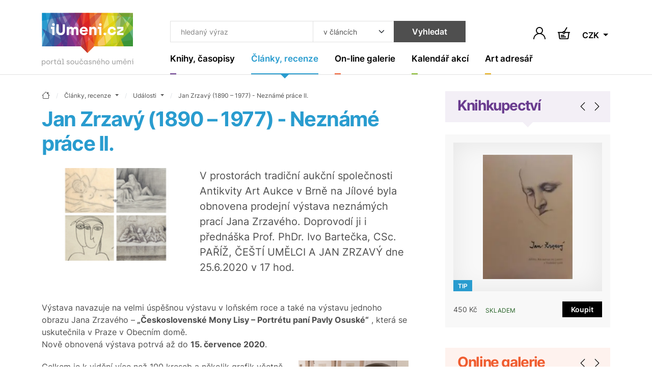

--- FILE ---
content_type: text/html; charset=UTF-8
request_url: https://www.iumeni.cz/clanky-recenze/udalosti/jan-zrzavy-1890-1977-nezname-prace-ii/
body_size: 18463
content:
<!DOCTYPE html>
<html lang="cs">


<head>
    <meta charset="utf-8">
    <meta name="viewport" content="width=device-width,initial-scale=1">
    <base href="https://www.iumeni.cz/">

    <title>Jan Zrzavý  (1890 – 1977) - Neznámé práce II. | iUmeni.cz</title>

    <link rel="preconnect" href="https://www.googletagmanager.com" crossorigin>
    <link rel="preconnect" href="https://www.google-analytics.com" crossorigin>
    <link rel="preconnect" href="https://www.gstatic.com/" crossorigin>

    <link rel="preload" href="./assets/css/index-all.min.css?ver=4" as="style" onload="this.onload=null;this.rel='stylesheet'">
    <noscript>
        <link rel="stylesheet" href="./assets/css/index-all.min.css?ver=4">
    </noscript>

    <link rel="preload" href="./assets/fonts/inter-v12-latin+latin-ext-700.woff2" as="font" type="font/woff2" crossorigin="anonymous">
    <link rel="preload" href="./assets/fonts/inter-v12-latin+latin-ext-600.woff2" as="font" type="font/woff2" crossorigin="anonymous">
    <link rel="preload" href="./assets/fonts/inter-v12-latin+latin-ext-400.woff2" as="font" type="font/woff2" crossorigin="anonymous">

    <link rel="preload" href="./articles/2019/udalosti/aaa-zrzavy/aaa-zrzavy_1.jpg" as="image" fetchpriority="high">



    <meta name="robots" content="index,follow">

    <meta name="description" content="Události - V prostorách  tradiční aukční společnosti Antikvity Art Aukce v Brně na Jílové byla obnovena prodejní výstava neznámých prací Jana Zrzavého. Doprovodí ji i přednáška Prof. PhDr. Ivo Bartečk ... ~ iUmeni.cz">
<meta name="section" content="Články, recenze / Události">

    <meta name="author" content="iUmeni.cz - https://www.iumeni.cz/">
    <meta name="generator" content="SALIXUS - https://www.salixus.cz/">
    <meta property="og:site_name" content="iUmeni.cz">
    <meta property="og:locale" content="cs_CZ">

    <meta property="og:type" content="article">
    <meta property="og:url" content="https://www.iumeni.cz/clanky-recenze/udalosti/jan-zrzavy-1890-1977-nezname-prace-ii/">
    <meta property="og:title" content="Jan Zrzavý  (1890 – 1977) - Neznámé práce II. | iUmeni.cz">
    <meta property="og:description" content="Události - V prostorách  tradiční aukční společnosti Antikvity Art Aukce v Brně na Jílové byla obnovena prodejní výstava neznámých prací Jana Zrzavého. Doprovodí ji i přednáška Prof. PhDr. Ivo Bartečka, CSc. PAŘÍŽ, ČEŠTÍ UMĚLCI A JAN ZRZAVÝ dne 25.6.2020 v 17 hod. ~ iUmeni.cz">
    <meta property="og:image" content="https://www.iumeni.cz/articles/2019/udalosti/aaa-zrzavy/aaa-zrzavy_1.jpg">
    <meta property="og:image:type" content="image/jpeg">
    <meta property="og:image:width" content="220">
    <meta property="og:image:height" content="140">
    <meta property="og:image:alt" content="Jan Zrzavý  (1890 – 1977) - Neznámé práce II.">
    <meta property="og:article:author" content="Antikvity art aukce">
    <meta property="og:article:published_time" content="2020-06-23">
    <meta property="og:article:section" content="Články, recenze / Události">
    <link rel="canonical" href="https://www.iumeni.cz/clanky-recenze/udalosti/jan-zrzavy-1890-1977-nezname-prace-ii/">
    <link rel="icon" type="image/png" sizes="16x16" href="./assets/favicons/favicon-16x16.png">
    <link rel="icon" type="image/png" sizes="32x32" href="./assets/favicons/favicon-32x32.png">
    <link rel="icon" type="image/png" sizes="48x48" href="./assets/favicons/favicon-48x48.png">
    <link rel="profile" href="https://www.facebook.com/iumeni/?rel=publisher" title="iUmeni.cz na facebook">
    <link rel="author" href="https://www.facebook.com/iumeni/?rel=author" title="iUmeni.cz na facebook">

        <script>var dataLayer = dataLayer || [];function gtag() { dataLayer.push(arguments); }gtag('consent', 'default', {'ad_storage': 'denied','analytics_storage': 'granted','ad_user_data': 'denied','ad_personalization': 'denied','ads_data_redaction': 'granted','url_passthrough': 'granted'});window.addEventListener('load', () => { const loadGTM = () => { (function(w,d,s,l,i){ w[l]=w[l]||[]; w[l].push({'gtm.start': new Date().getTime(), event: 'gtm.js'}); var f=d.getElementsByTagName(s)[0], j=d.createElement(s), dl=l!='dataLayer'?'&l='+l:''; j.async=true; j.src='https://www.googletagmanager.com/gtm.js?id='+i+dl; f.parentNode.insertBefore(j,f); })(window,document,'script','dataLayer','GTM-TXZ3XN'); }; if ('requestIdleCallback' in window) { requestIdleCallback(loadGTM, {timeout: 3000}); } else { setTimeout(loadGTM, 2100); } });</script></head>
<body data-version="1.4.1" data-template="index">
    <div style="height: 1px; overflow: hidden;">&nbsp;</div><div class="header-spacer"></div>
<header class="o-header sticky-top">
    <nav class="navbar navbar-expand-xl navbar-light">
        <div class="container position-relative align-items-xl-start"><a class="navbar-brand" href="/" aria-label="Úvodní stránka"><svg class="mb-2 h-auto d-none d-xl-block" xmlns="http://www.w3.org/2000/svg" viewBox="0 0 181.53 105.04" width="180" height="105">
                    <use href="#logo-full"></use>
                </svg> <svg class="d-xl-none mb-n2" xmlns="http://www.w3.org/2000/svg" viewBox="0 0 181.53 80.04" width="100" height="44">
                    <use href="#logo-noclaim"></use>
                </svg> </a><button id="offcanvasNavbar2Label" class="navbar-toggler ms-auto" type="button" data-bs-toggle="offcanvas" data-bs-target="#offcanvasNavbar2" aria-controls="offcanvasNavbar2" aria-label="Toggle navigation"><span class="navbar-toggler-icon"></span></button>
            <div class="offcanvas offcanvas-end" tabindex="-1" id="offcanvasNavbar2" aria-labelledby="offcanvasNavbar2Label">
                <div class="offcanvas-header"><button type="button" class="btn-close ms-n2" data-bs-dismiss="offcanvas" aria-label="Close"></button></div>
                <div class="offcanvas-body flex-column">
                    <form>
                        <div class="header-search input-group ms-xl-3">
                            <input type="text" class="form-control header-search__input" placeholder="hledaný výraz" aria-label="Co hledat" id="searchTopText">
                            <select class="form-select header-search__select" id="searchTopCategory" aria-label="Kde hledat">
                                <option value="books">v knihách</option><option value="articles" selected>v článcích</option>                            </select>
                            <button type="submit" class="btn btn-secondary header-search__submit" onclick="return searchTopGa(document.getElementById('searchTopText').value + ' | ' + document.getElementById('searchTopCategory').value);">Vyhledat</button>
                        </div>
                    </form>
                    <ul class="navbar-nav">
                        <li class="nav-item nav-item--purple dropdown"><a class="nav-link nav-link--navbar dropdown-toggle " href="/knihy-casopisy/" data-bs-toggle="dropdown" aria-expanded="false" title=""><span class="nav-link__content">Knihy, časopisy</span></a><ul class="dropdown-menu dropdown-menu--navbar"><li><a class="dropdown-item " href="/knihy-casopisy/vytvarne-umeni/" title="">Výtvarné umění</a></li><li><a class="dropdown-item " href="/knihy-casopisy/monografie/" title="">Monografie</a></li><li><a class="dropdown-item " href="/knihy-casopisy/fotografie/" title="">Fotografie</a></li><li><a class="dropdown-item " href="/knihy-casopisy/architektura/" title="">Architektura</a></li><li><a class="dropdown-item " href="/knihy-casopisy/uzite-umeni/" title="">Užité umění</a></li><li><a class="dropdown-item " href="/knihy-casopisy/dejiny-umeni/" title="">Dějiny umění</a></li><li><a class="dropdown-item " href="/knihy-casopisy/pro-sberatele/" title="">Pro sběratele</a></li><li><a class="dropdown-item " href="/knihy-casopisy/komiks/" title="">Komiks</a></li><li><a class="dropdown-item " href="/knihy-casopisy/casopisy/" title="">Časopisy</a></li><li><a class="dropdown-item " href="/knihy-casopisy/katalogy/" title="">Katalogy</a></li><li><a class="dropdown-item " href="/knihy-casopisy/design/" title="">Design</a></li><li><a class="dropdown-item " href="/knihy-casopisy/sklo/" title="">Sklo</a></li><li><a class="dropdown-item " href="/knihy-casopisy/graficky-design/" title="">Grafický design</a></li><li><a class="dropdown-item " href="/knihy-casopisy/poezie/" title="">Poezie</a></li><li><a class="dropdown-item " href="/knihy-casopisy/antikvariat/" title="">Antikvariát</a></li><li><a class="dropdown-item " href="/knihy-casopisy/pro-deti/" title="">Pro děti</a></li><li><a class="dropdown-item " href="/knihy-casopisy/ruzne/" title="">Beletrie a různé</a></li><li><a class="dropdown-item" href="/knihy-casopisy/" title="">ZOBRAZIT VŠE</a></li></ul></li><li class="nav-item nav-item--cyan dropdown"><a class="nav-link nav-link--navbar dropdown-toggle active" href="/clanky-recenze/" data-bs-toggle="dropdown" aria-expanded="false" title=""><span class="nav-link__content">Články, recenze</span></a><ul class="dropdown-menu dropdown-menu--navbar"><li><a class="dropdown-item " href="/clanky-recenze/recenze/" title="">Recenze</a></li><li><a class="dropdown-item active" href="/clanky-recenze/udalosti/" title="">Události</a></li><li><a class="dropdown-item " href="/clanky-recenze/aukcni-zpravodajstvi/" title="">Aukční zpravodajství</a></li><li><a class="dropdown-item " href="/clanky-recenze/videa/" title="">Videa</a></li><li><a class="dropdown-item " href="/clanky-recenze/umeni-a-design/" title="">Umění a design</a></li><li><a class="dropdown-item " href="/clanky-recenze/architektura/" title="">Architektura</a></li><li><a class="dropdown-item" href="/clanky-recenze/" title="">ZOBRAZIT VŠE</a></li></ul></li><li class="nav-item nav-item--orange dropdown"><a class="nav-link nav-link--navbar dropdown-toggle " href="/on-line-galerie/" data-bs-toggle="dropdown" aria-expanded="false" title=""><span class="nav-link__content">On-line galerie</span></a><ul class="dropdown-menu dropdown-menu--navbar"><li><a class="dropdown-item " href="/on-line-galerie/obraz/" title="">Obraz</a></li><li><a class="dropdown-item " href="/on-line-galerie/kresba/" title="">Kresba</a></li><li><a class="dropdown-item " href="/on-line-galerie/grafika/" title="">Grafika</a></li><li><a class="dropdown-item " href="/on-line-galerie/autorsky-plakat/" title="">Autorský plakát</a></li><li><a class="dropdown-item " href="/on-line-galerie/fotografie/" title="">Fotografie</a></li><li><a class="dropdown-item " href="/on-line-galerie/fotoobraz/" title="">Fotoobraz</a></li><li><a class="dropdown-item " href="/on-line-galerie/sochy-rezby/" title="">Sochy, řezby</a></li><li><a class="dropdown-item" href="/on-line-galerie/" title="">ZOBRAZIT VŠE</a></li></ul></li><li class="nav-item nav-item--lime dropdown"><a class="nav-link nav-link--navbar dropdown-toggle " href="/kalendar-akci/" data-bs-toggle="dropdown" aria-expanded="false" title=""><span class="nav-link__content">Kalendář akcí</span></a><ul class="dropdown-menu dropdown-menu--navbar"><li><a class="dropdown-item " href="/kalendar-akci/vystavy-vernisaze/" title="">Výstavy, vernisáže</a></li><li><a class="dropdown-item " href="/kalendar-akci/aukce/" title="">Aukce</a></li><li><a class="dropdown-item " href="/kalendar-akci/prednasky-kurzy-konference/" title="">Přednášky, kurzy, konference</a></li><li><a class="dropdown-item " href="/kalendar-akci/ostatni-doprovodny-program/" title="">Ostatní, doprovodný program</a></li><li><a class="dropdown-item" href="/kalendar-akci/" title="">ZOBRAZIT VŠE</a></li></ul></li><li class="nav-item nav-item--yellow dropdown"><a class="nav-link nav-link--navbar dropdown-toggle " href="/katalogy/" data-bs-toggle="dropdown" aria-expanded="false" title=""><span class="nav-link__content">Art adresář</span></a><ul class="dropdown-menu dropdown-menu--navbar"><li><a class="dropdown-item " href="/katalogy/galerie-a-muzea/" title="">Galerie a muzea</a></li><li><a class="dropdown-item " href="/katalogy/aukcni-sine/" title="">Aukční síně</a></li><li><a class="dropdown-item " href="/katalogy/umelci/" title="">Umělci</a></li><li><a class="dropdown-item " href="/katalogy/skoly/" title="">Školy</a></li><li><a class="dropdown-item " href="/katalogy/nakladatelstvi-a-vydavatelstvi/" title="">Nakladatelství a vydavatelství</a></li><li><a class="dropdown-item " href="/katalogy/portaly/" title="">Portály</a></li><li><a class="dropdown-item " href="/katalogy/ostatni-instituce/" title="">Ostatní instituce</a></li><li><a class="dropdown-item" href="/katalogy/" title="">ZOBRAZIT VŠE</a></li></ul></li>                    </ul>
                </div>
            </div>
            <div class="d-flex navbar-icons text-end my-auto ms-2 ms-sm-3 ms-xl-n5">

                <button type="button" class="btn p-1 border-0" data-bs-toggle="modal" data-bs-target="#shoppingCartModal" aria-labelledby="note-user"><span id="note-user" class="d-none">Uživatel</span><svg x="0px" y="0px" width="24px" height="24px" viewBox="0 0 24 24" enable-background="new 0 0 24 24" xml:space="preserve" class="btn__ico m-0"><path d="M20.486,15.515c-1.307-1.307-2.861-2.273-4.561-2.859c1.817-1.252,3.013-3.348,3.013-5.717C18.938,3.113,15.826,0,12,0S5.063,3.112,5.063,6.938c0,2.369,1.193,4.465,3.013,5.717c-1.696,0.586-3.253,1.554-4.56,2.859C1.248,17.782,0,20.794,0,24h1.875c0-5.583,4.543-10.125,10.125-10.125c5.584,0,10.125,4.542,10.125,10.125H24C24.002,20.794,22.754,17.781,20.486,15.515z M12.002,12c-2.791,0-5.063-2.271-5.063-5.063c0-2.791,2.271-5.063,5.063-5.063c2.791,0,5.063,2.271,5.063,5.063C17.064,9.729,14.793,12,12.002,12z" /></svg></button>                <a href="/knihy-casopisy/nakup/pokladna/" class="btn p-1 ms-2 ms-sm-3 position-relative border-0" aria-labelledby="note-basket">
                    <span id="note-basket" class="d-none">Košík</span>
                    <svg x="0px" y="0px" width="24px" height="24px" viewBox="78.767 40.755 24 24" enable-background="new 78.767 40.755 24 24" xml:space="preserve" class="btn__ico m-0">
                        <path d="M93.453,50.513c-0.105-0.283-0.256-0.54-0.439-0.772L97.715,42l-1.709-1.038l-4.696,7.73c-0.176-0.034-0.357-0.055-0.543-0.055c-1.232,0-2.277,0.783-2.686,1.875H78.76v2h1.363l1.119,9.961c0.163,1.456,1.392,2.555,2.857,2.555h13.254c1.454,0,2.682-1.089,2.855-2.533l1.196-9.982h1.355v-2H93.453z M90.767,50.638c0.482,0,0.875,0.393,0.875,0.875s-0.393,0.875-0.875,0.875s-0.875-0.393-0.875-0.875S90.285,50.638,90.767,50.638z M98.222,62.257c-0.053,0.439-0.427,0.771-0.869,0.771H84.099c-0.446,0-0.82-0.334-0.87-0.777l-1.094-9.738h5.946c0.408,1.092,1.453,1.875,2.686,1.875s2.277-0.783,2.686-1.875h5.938L98.222,62.257z M84.808,61.207h10v-2h-10V61.207zM91.808,56.207h-7v2h7V56.207z" />
                    </svg>
                                    </a>
                                <div class="dropdown">
                    <button class="btn dropdown-toggle border-0 p-1 ms-2 ms-sm-3 mt-1" type="button" data-bs-toggle="dropdown" aria-expanded="false">
                        CZK                    </button>
                    <ul class="dropdown-menu dropdown-menu-end dropdown-menu-sm">
                        <li><a class="dropdown-item" href="/clanky-recenze/udalosti/jan-zrzavy-1890-1977-nezname-prace-ii/?CurrG=CZK">Kč</a></li><li><a class="dropdown-item" href="/clanky-recenze/udalosti/jan-zrzavy-1890-1977-nezname-prace-ii/?CurrG=EUR">€</a></li>                    </ul>
                </div>
            </div>
        </div>
    </nav>
</header><div class="modal fade" id="shoppingCartModal" tabindex="-1" aria-labelledby="shoppingCartModalLabel" aria-hidden="true">
    <div class="modal-dialog modal-dialog-centered">
        <div class="modal-content">
            <div class="modal-header px-md-5 pt-md-4">
                <h2 class="modal-title fs-4" id="shoppingCartModalLabel">Přihlášení</h2><button type="button" class="btn-close" data-bs-dismiss="modal" aria-label="Close"></button>
            </div>
            <div class="modal-body p-md-5 pt-md-3">
                <form method="post" id="formLogin" name="formLogin" action="/obecne-informace/prihlaseni/">
                    <input type="hidden" name="userAction" value="login">
                    <input type="hidden" name="reCap" value="NP">
                    <input type="hidden" name="urlBack" value="/clanky-recenze/udalosti/jan-zrzavy-1890-1977-nezname-prace-ii/">
                    <div class="mb-3">
                        <label class="mb-1 required" for="userLogin2">Email (login) *</label>
                        <input type="email" name="userLogin" class="form-control" id="userLogin2" placeholder="jmeno@domana.cz" required>
                    </div>
                    <div class="mb-3">
                        <label class="mb-1 required" for="userPasswd2">Heslo *</label>
                        <input type="password" name="userPasswd" class="form-control" id="userPasswd2" placeholder="Heslo" required>
                    </div>
                    <button class="btn btn-primary w-100 mb-2" type="submit">Přihlásit</button>
                    <small class="text-body-secondary">Přihlaste se a získejte mnoho výhod.</small>
                    <div class="mt-4">
                        <a href="/obecne-informace/registrace/">Nová registrace</a> <span class="mx-2">·</span> <a href="/obecne-informace/prihlaseni/">Zapomenuté heslo</a>                    </div>
                </form>
            </div>
        </div>
    </div>
</div>
    <main class="o-main">
        <div class="container section-cyan">
    <div class="row gx-lg-5 gx-xl-6 gy-5">
        <div class="col-lg-8 col-xxl-9" itemscope itemtype="https://schema.org/Article">
            <nav aria-label="breadcrumb" itemscope itemtype="https://schema.org/BreadcrumbList">
    <ol class="breadcrumb">
        <li class="breadcrumb-item" itemprop="itemListElement" itemscope itemtype="https://schema.org/ListItem"><a href="/" class="breadcrumb-link" itemprop="item" content="https://www.iumeni.cz/" title="úvodní stránka"><span itemprop="name" content="iUmeni.cz"><svg xmlns="http://www.w3.org/2000/svg" width="16" height="16" fill="currentColor" class="bi bi-house" viewBox="0 0 16 16"><path d="M8.707 1.5a1 1 0 0 0-1.414 0L.646 8.146a.5.5 0 0 0 .708.708L2 8.207V13.5A1.5 1.5 0 0 0 3.5 15h9a1.5 1.5 0 0 0 1.5-1.5V8.207l.646.647a.5.5 0 0 0 .708-.708L13 5.793V2.5a.5.5 0 0 0-.5-.5h-1a.5.5 0 0 0-.5.5v1.293zM13 7.207V13.5a.5.5 0 0 1-.5.5h-9a.5.5 0 0 1-.5-.5V7.207l5-5z"/></svg></span><meta itemprop="position" content="1"></a></li><li class="breadcrumb-item dropdown " itemprop="itemListElement" itemscope itemtype="https://schema.org/ListItem"><a class="breadcrumb-link dropdown-toggle" data-bs-toggle="dropdown" href="/clanky-recenze/" aria-expanded="false" itemprop="item" content="https://www.iumeni.cz/clanky-recenze/"><span itemprop="name">Články, recenze</span><meta itemprop="position" content="2"></a><ul class="dropdown-menu dropdown-menu-xs"><li><a class="dropdown-item " href="/">iUmeni.cz</a></li><li><a class="dropdown-item " href="/knihy-casopisy/">Knihy, časopisy</a></li><li><a class="dropdown-item active" href="/clanky-recenze/">Články, recenze</a></li><li><a class="dropdown-item " href="/on-line-galerie/">On-line galerie</a></li><li><a class="dropdown-item " href="/katalogy/">Art adresář</a></li><li><a class="dropdown-item " href="/kalendar-akci/">Kalendář akcí</a></li><li><a class="dropdown-item " href="/obecne-informace/">Obecné informace</a></li></ul></li><li class="breadcrumb-item dropdown " itemprop="itemListElement" itemscope itemtype="https://schema.org/ListItem"><a class="breadcrumb-link dropdown-toggle" data-bs-toggle="dropdown" href="/clanky-recenze/udalosti/" aria-expanded="false" itemprop="item" content="https://www.iumeni.cz/clanky-recenze/udalosti/"><span itemprop="name">Události</span><meta itemprop="position" content="3"></a><ul class="dropdown-menu dropdown-menu-xs"><li><a class="dropdown-item " href="/clanky-recenze/recenze/">Recenze</a></li><li><a class="dropdown-item active" href="/clanky-recenze/udalosti/">Události</a></li><li><a class="dropdown-item " href="/clanky-recenze/aukcni-zpravodajstvi/">Aukční zpravodajství</a></li><li><a class="dropdown-item " href="/clanky-recenze/videa/">Videa</a></li><li><a class="dropdown-item " href="/clanky-recenze/umeni-a-design/">Umění a design</a></li><li><a class="dropdown-item " href="/clanky-recenze/architektura/">Architektura</a></li></ul></li><li class="breadcrumb-item d-none d-md-block" itemprop="itemListElement" itemscope itemtype="https://schema.org/ListItem"><a class="breadcrumb-link" itemprop="item" href="/clanky-recenze/udalosti/jan-zrzavy-1890-1977-nezname-prace-ii/" content="https://www.iumeni.cz/clanky-recenze/udalosti/jan-zrzavy-1890-1977-nezname-prace-ii/"><span itemprop="name" content="Jan Zrzavý  (1890 – 1977) - Neznámé práce II." title="Jan Zrzavý  (1890 – 1977) - Neznámé práce II.">Jan Zrzavý  (1890 – 1977) - Neznámé práce II.</span></a><meta itemprop="position" content="4"></li>    </ol>
</nav>            <h1 class="section-title" itemprop="name">Jan Zrzavý  (1890 – 1977) - Neznámé práce II.</h1>
            <div class="article-detail mb-5">
                <div class="row g-4 gx-xxl-5 mb-4 mb-md-5"><div class="col-xl-5 col-xxl-4 col-xxxl-5"><img fetchpriority="high" src="articles/2019/udalosti/aaa-zrzavy/aaa-zrzavy_1.jpg" alt="Události - obrázek" title="Události - Jan Zrzavý  (1890 – 1977) - Neznámé práce II." class="w-100" itemprop="image" content="https://www.iumeni.cz/articles/2019/udalosti/aaa-zrzavy/aaa-zrzavy_1.jpg"></div> <div class="col-xl"><p class="lead mb-1" itemprop="description">V prostorách  tradiční aukční společnosti Antikvity Art Aukce v Brně na Jílové byla obnovena prodejní výstava neznámých prací Jana Zrzavého. Doprovodí ji i přednáška Prof. PhDr. Ivo Bartečka, CSc. PAŘÍŽ, ČEŠTÍ UMĚLCI A JAN ZRZAVÝ dne 25.6.2020 v 17 hod.</p></div></div><div itemprop="articleBody"><p>Výstava navazuje na velmi úspěšnou výstavu v loňském roce a také na výstavu jednoho obrazu Jana Zrzavého –<b> „Československé Mony Lisy – Portrétu paní Pavly Osuské“</b> , která se uskutečnila v Praze v Obecním domě.<br> Nově obnovená výstava potrvá až do <b>15. července 2020</b>.</p>
<p><img src="articles/2019/udalosti/aaa-zrzavy/aaa-zrzavy_2.jpg" alt="foto k článku" title="Jan Zrzavý - Neznámé práce II." class="float-right">Celkem je k vidění více než 100 kreseb a několik grafik včetně zkušebních tisků.<b> Jedná se o II. část neznámých prací, jejichž první část naše společnost představila veřejnosti v roce 2000 na velké výstavě cca 650 kreseb v Dejvické galerii Vincence Kramáře v Praze.</b> K tehdejší výstavě byl vydán stejnojmenný katalog obsahující nejen reprodukce vystavovaných prací, ale i řadu materiálů ze soukromého archivu včetně fotografií a osobní korespondence Jana Zrzavého. Velkou část tohoto souboru následně získala Národní galerie darem do svého vlastnictví.  </p>

<p><img src="articles/2019/udalosti/aaa-zrzavy/aaa-zrzavy_3.jpg" alt="foto k článku" title="Jan Zrzavý - Neznámé práce II." class="float-left">Část prací, které Vám představujeme nyní, byly vystaveny i na první výstavě v roce 2000 a jsou publikovány v Katalogu neznámých prací Jana Zrzavého. Tyto práce byly v té době neprodejné. Druhá část představovaných kreseb je v letošním roce vystavována a nabízena poprvé. Jedná se o výjimečný soubor, ve kterém jsou zastoupeny autonomní kresby, přípravné kresby k význačným dílům a kresby, které byly použity jako ilustrace či posloužily jako předloha k ilustracím. Zastoupena jsou téměř všechna tvůrčí období Jana Zrzavého. </p>

<p><img src="articles/2019/udalosti/aaa-zrzavy/aaa-zrzavy_4.jpg" alt="foto k článku" title="Jan Zrzavý - Neznámé práce II." class="float-right">Mezi nejlepší vystavované práce bezpochyby patří mimořádně velká kresba uhlem <b>„Ostravské haldy“</b>, 54 x 73,5 cm (s rámem 114 x 134 cm), signovaná monogramem JZ a datovaná 1951. Jan Zrzavý poprvé objevil krásu ostravské industriální krajiny počátkem 30. let. K tomuto tématu se vrátil opět počátkem 50. let, kdy v roce 1950 vytvořil nejznámější z Ostravských hald – temperu na plátně (78 x 105 cm), jež je majetkem Národní galerie v Praze. Datace kresby z oceněného souboru dokládá, že se nejedná o studii, ale o samostatné umělecké dílo. </p>

<p><img src="articles/2019/udalosti/aaa-zrzavy/aaa-zrzavy_5.jpg" alt="foto k článku" title="Jan Zrzavý - Neznámé práce II." class="float-left">Unikátní je i studie k jednomu z nejdůležitějších témat Jana Zrzavého - <b>„Poslední večeře“</b> o velikosti 11,5 x 13,5 cm (s rámem 31 x 30,5 cm), kresba tuší a perem na papíře.  Kresba „Čtyři bohové na lovu“, v unikátní adjustaci, je sice variantou k stejnojmennému dílu (tužka, akvarel) ve vlastnictví Národní galerie v Praze, ale i sama o sobě je výjimečným uměleckým dílem.</p>

<p><img src="articles/2019/udalosti/aaa-zrzavy/aaa-zrzavy_6.jpg" alt="foto k článku" title="Jan Zrzavý - Neznámé práce II." class="float-right">Samostatnou kapitolou je Zrzavého ilustrační tvorba. Knihy pro něj byly doslova nedílnou součástí života. Zrzavého cílem bylo pomocí ilustrací pozdvihnout zážitek z četby na novou, vyšší úroveň. Jak již bylo řečeno výše i tato část jeho práce je na výstavě zastoupena. K vidění jsou například ilustrace ke knize <b>„Islandský rybář“ </b>od Pierra Lotiho, který v tomto románu zpracoval drsný život bretaňských rybářů pravidelně opouštějících své domovy, aby se vydali za obstaráním obživy do divokých vod kolem Islandu. Kniha je na výstavě rovněž k nahlédnutí.</p>

<p><img src="articles/2019/udalosti/aaa-zrzavy/aaa-zrzavy_7.jpg" alt="foto k článku" title="Jan Zrzavý - Neznámé práce II." class="float-left">Jan Zrzavý je pro naší společnost doslova srdcovou záležitostí. Je to autor, u kterého máme pocit, že díky práci se stovkami jeho kreseb, se nám podařilo nakouknout takříkajíc „pod pokličku“ a alespoň trochu porozumět jeho přístupu k umělecké tvorbě. Je to autor, jehož obdivujeme a u něhož jsme přesvědčeni o jeho nezastupitelnosti nejen na české výtvarné scéně, ale i na té evropské a světové. Touto výstavou navazujeme na velmi úspěšnou Výstavu jednoho obrazu<b> „Československé Mony Lisy – Portrétu paní Pavly Osuské“ </b>Jana Zrzavého, který je považován za jeden z nejkrásnějších neoklasicistních světových portrétů. Tato výstava se uskutečnila počátkem listopadu tohoto roku v Obecním domě v Praze. Velký zájem veřejnosti a médií o tuto třídenní výstavu v nás jen potvrdil přesvědčení, že náš obdiv k tomuto mimořádnému umělci s námi sdílí nejen několik sběratelů, ale i široká veřejnost, a že zájem o jeho práci je výjimečný i tím jak Jan Zrzavý oslovuje doslova všechny generace. Obraz „Československá Mona Lisa – Portrét paní Osuské“ a jeho přípravná kresba, která je sama o sobě mimořádným uměleckým dílem, nyní nebudou na výstavě v Brně vystaveny, naše společnost i nadále zastupuje majitele při případném zájmu o zakoupení tohoto ojedinělého díla.</p>


<p>Pevně věříme, že i tato prodejní výstava přispěje k dalšímu poznávání širokého rozsahu mimořádného talentu Jana Zrzavého.</p>

<h4>Přednáška PAŘÍŽ, ČEŠTÍ UMĚLCI A JAN ZRZAVÝ, 25.6.2020</h4>
<p><b>Přednášející: Prof. PhDr. Ivo Barteček, CSc.</b>, ČESKOSLOVENSKÝ ÚSTAV ZAHRANIČNÍ<br>
25. 6. 2020 od 17.00, VSTUP VOLNÝ, rezervace místa možná na info@aukcnidum.cz nebo SMS zprávou na 602 755 594</p>
<p>Paříž přelomu století byla neopakovatelným místem uměleckého kvasu. Sem směřovaly osobnosti české výtvarné scény. Paříž po vzniku Československa vábila díky mimořádně vstřícným československo-francouzským vztahům. Mezi osobnosti, které zvolily Paříž za místo svého pobytu a tvoření, patří i Jan Zrzavý.</p>

<p>Bližší informace na <b>www.aukcnidum.cz.</b></p></div><h2 class="h6 letter-spacing-none text-xl-end small mt-4 mb-n4"><span itemprop="headline">Jan Zrzavý  (1890 – 1977) - Neznámé práce II. ~ iUmeni.cz</span> ~ <span itemprop="datePublished">2020-06-23</span></h2><span itemprop="url" content="https://www.iumeni.cz/clanky-recenze/udalosti/jan-zrzavy-1890-1977-nezname-prace-ii/"></span><span itemprop="articleSection" content="Články, recenze / Události"></span>
            </div>
            <div class="border-top small py-4">
                <p>
                    <em>Autor / zdroj: <span itemprop="author">Antikvity art aukce</span></em><br><em>Publisher: <span itemprop="publisher" itemtype="https://schema.org/Organization" itemscope><span itemprop="name">iUmeni.cz</span></span></em>                </p>
            </div>
            <div class="bg-light p-3 p-lg-4"><p><b>Jan Zrzavý (1890 – 1977) - Neznámé práce II.</b><br>
Antikvity Art Aukce, s.r.o.<br>
15. 6. 2020 – 15. 7. 2020</b><br>
Jílová 2, Brno<br>
Otevřeno po-pá 13.00-17.00<br>

Mimo běžnou otevírací dobu je možno si domluvit individuální prohlídku na +420 602 755 594 (včetně víkendu)</p>

<p><b>Tento výjimečný soubor kreseb získal na 44. Veletrhu ANTIQUE (11/2019) Hlavní cenu odborné veletržní komise. </b></p></div><h2 class="section-title mt-5">Další články</h2><div class="row row-cols-1 row-cols-sm-2 row-cols-md-3 row-cols-xxxl-4 gy-4 gx-3 g-md-4 pt-2"><div class="col"><div class="card card--clean border-bottom pb-3"> <a href="/clanky-recenze/udalosti/2020-galerie-mesta-plzne-predstavuje-jedinecnou-dvojvystavu/" class="link-hover-img overflow-hidden article-item shadow mb-3"><img  fetchpriority="low"   loading="lazy" decoding="async"  src="articles/2020/udalosti/plzen-malina-skala/plzen-malina-skala_1.jpg" class="w-100" alt="Události - obrázek" title="Události - Galerie města Plzně představuje jedinečnou dvojvýstavu"></a> <div class="card-body"><h2 class="h6 card-title mb-3"><a href="/clanky-recenze/udalosti/2020-galerie-mesta-plzne-predstavuje-jedinecnou-dvojvystavu/" ><span >Galerie města Plzně představuje jedinečnou dvojvýstavu</span></a></h2> <p class="card-text"><span >V Galerii města Plzně je možné od 18. června navštívit jedinečnou dvojvýstavu, která nápaditým způsobem propojuje díla slavného plzeňského rodáka, malíře Václava Maliny,  &hellip;</span> <a href="/clanky-recenze/udalosti/2020-galerie-mesta-plzne-predstavuje-jedinecnou-dvojvystavu/"> Celý&nbsp;článek</a></p></div> </div></div><div class="col"><div class="card card--clean border-bottom pb-3"> <a href="/clanky-recenze/udalosti/2020-miroslava-ptackova-v-krajine-svetla/" class="link-hover-img overflow-hidden article-item shadow mb-3"><img  fetchpriority="low"   loading="lazy" decoding="async"  src="articles/2020/udalosti/ptackova-sumperk/ptackova-sumperk_1.jpg" class="w-100" alt="Události - obrázek" title="Události - Miroslava Ptáčková / V krajině světla"></a> <div class="card-body"><h2 class="h6 card-title mb-3"><a href="/clanky-recenze/udalosti/2020-miroslava-ptackova-v-krajine-svetla/" ><span >Miroslava Ptáčková / V krajině světla</span></a></h2> <p class="card-text"><span >Sklářka Miroslava Ptáčková od počátku nalézá nové možnosti ve způsobu zacházení se sklem v jeho propojení s různými materiály, s pryžovou duší a jejím dechem, s pryskyřic &hellip;</span> <a href="/clanky-recenze/udalosti/2020-miroslava-ptackova-v-krajine-svetla/"> Celý&nbsp;článek</a></p></div> </div></div><div class="col"><div class="card card--clean border-bottom pb-3"> <a href="/clanky-recenze/udalosti/2020-institut-tvurci-fotografie-slezske-univerzity-slavi-sve-tricatiny-vystavou-ta-zachycuje-i-dobu-koronaviru/" class="link-hover-img overflow-hidden article-item shadow mb-3"><img  fetchpriority="low"   loading="lazy" decoding="async"  src="articles/2020/udalosti/tri-dekady/tri-dekady_1.jpg" class="w-100" alt="Události - obrázek" title="Události - Institut tvůrčí fotografie Slezské univerzity slaví své třicátiny výstavou. Ta zachycuje i dobu koronaviru"></a> <div class="card-body"><h2 class="h6 card-title mb-3"><a href="/clanky-recenze/udalosti/2020-institut-tvurci-fotografie-slezske-univerzity-slavi-sve-tricatiny-vystavou-ta-zachycuje-i-dobu-koronaviru/" ><span >Institut tvůrčí fotografie Slezské univerzity slaví své třicátiny výstavou. Ta z &hellip;</span></a></h2> <p class="card-text"><span >Výstavu s názvem „Tři dekády“ chystá Institut tvůrčí fotografie (ITF) Slezské univerzity v Opavě ke 30. výročí od svého založení. K vidění na ní bude výběr nejlepších sní &hellip;</span> <a href="/clanky-recenze/udalosti/2020-institut-tvurci-fotografie-slezske-univerzity-slavi-sve-tricatiny-vystavou-ta-zachycuje-i-dobu-koronaviru/"> Celý&nbsp;článek</a></p></div> </div></div><div class="col"><div class="card card--clean border-bottom pb-3"> <a href="/clanky-recenze/udalosti/11-6-2020-letosni-kalendar-pro-svetlusku-bude-o-svetluskach/" class="link-hover-img overflow-hidden article-item shadow mb-3"><img  fetchpriority="low"   loading="lazy" decoding="async"  src="articles/2020/udalosti/svetluska-2021/svetluska-2021_1.jpg" class="w-100" alt="Události - obrázek" title="Události - Letošní Kalendář pro Světlušku bude o světluškách"></a> <div class="card-body"><h2 class="h6 card-title mb-3"><a href="/clanky-recenze/udalosti/11-6-2020-letosni-kalendar-pro-svetlusku-bude-o-svetluskach/" ><span >Letošní Kalendář pro Světlušku bude o světluškách</span></a></h2> <p class="card-text"><span >Téma pro nadcházející kalendář pro Světlušku ozdobí kouzelné snímky světlušek původem českého fotografa žijícího v USA, Radima Schreibera. Titulní stranu si můžete vybrat &hellip;</span> <a href="/clanky-recenze/udalosti/11-6-2020-letosni-kalendar-pro-svetlusku-bude-o-svetluskach/"> Celý&nbsp;článek</a></p></div> </div></div></div>        </div>
        <div class="col-lg-4 col-xxl-3">
            <div class="row">
                <div class="card col-sm-6 col-lg-12 border-0 h-auto pb-3 mb-4"><div class="card-header bg-purple-light append-arrow border-0 mb-4"><div class="carousel-control-up mt-1"><button class="carousel-control-prev position-static me-2" type="button" data-bs-target="#carouselHome" data-bs-slide="prev"><span class="carousel-control-prev-icon" aria-hidden="true"></span> <span class="visually-hidden">Předchozí</span></button> <button class="carousel-control-next position-static" type="button" data-bs-target="#carouselHome" data-bs-slide="next"><span class="carousel-control-next-icon" aria-hidden="true"></span> <span class="visually-hidden">Následující</span></button></div><h2 class="block-title mb-1"><a href="/knihy-casopisy/hledani-knih/?bookAction=search&tipB=yes" class="text-decoration-none">Knihkupectví</a></h2></div><div id="carouselHome" class="carousel slide"><div class="carousel-inner"><div class="carousel-item active"><div class="card card--clean"><div class="bg-light p-3"><div class="slider-item" ><div class="card card--clean"><div class="card-img-cover mb-0"><a href="/knihy-casopisy/vytvarne-umeni/jan-zrzavy-jirimu-karaskovi-ze-lvovic-v-hluboke-ucte-faksimile-9788090822320/" class="card-img-placeholder"><img   src="books/main-small/z/zrzavy-karaskovi.webp" alt="Jan Zrzavý Jiřímu Karáskovi ze Lvovic v hluboké úctě (faksimile) - obrázek" title="Jan Zrzavý Jiřímu Karáskovi ze Lvovic v hluboké úctě (faksimile) (160)" class="card-img"> <span class="badge">Tip</span></a></div><div class="card-footer flex-wrap pt-3"><span class="me-3"><span>450</span>&nbsp;<span>Kč</span></span><small class="text-uppercase pe-2 mt-1 text-success">skladem</small><a class="btn btn-primary btn-sm btn-buy opacity-1 my-1 ms-auto" href="/knihy-casopisy/vytvarne-umeni/jan-zrzavy-jirimu-karaskovi-ze-lvovic-v-hluboke-ucte-faksimile-9788090822320/">Koupit</a> </div></div></div></div></div></div><div class="carousel-item"><div class="card card--clean"><div class="bg-light p-3"><div class="slider-item" ><div class="card card--clean"><div class="card-img-cover mb-0"><a href="/knihy-casopisy/vytvarne-umeni/jan-zrzavy-a-benatky-jan-zrzavy-e-venezia-9788011011901/" class="card-img-placeholder"><img  fetchpriority="low"   loading="lazy" decoding="async"  src="books/main-small/z/zrzavy-benatky.webp" alt="Jan Zrzavý a Benátky / Jan Zrzavý e Venezia - obrázek" title="Jan Zrzavý a Benátky / Jan Zrzavý e Venezia (160)" class="card-img"> <span class="badge">Tip</span></a></div><div class="card-footer flex-wrap pt-3"><span class="me-3"><span>250</span>&nbsp;<span>Kč</span></span><small class="text-uppercase pe-2 mt-1 text-success">skladem</small><a class="btn btn-primary btn-sm btn-buy opacity-1 my-1 ms-auto" href="/knihy-casopisy/vytvarne-umeni/jan-zrzavy-a-benatky-jan-zrzavy-e-venezia-9788011011901/">Koupit</a> </div></div></div></div></div></div><div class="carousel-item"><div class="card card--clean"><div class="bg-light p-3"><div class="slider-item" ><div class="card card--clean"><div class="card-img-cover mb-0"><a href="/knihy-casopisy/vytvarne-umeni/jan-zrzavy-ceskoslovenska-mona-lisa-9788090761902/" class="card-img-placeholder"><img  fetchpriority="low"   loading="lazy" decoding="async"  src="books/main-small/z/zrzavy-osuska.webp" alt="Jan Zrzavý - Československá Mona Lisa - obrázek" title="Jan Zrzavý - Československá Mona Lisa (155)" class="card-img"> <span class="badge">Tip</span></a></div><div class="card-footer flex-wrap pt-3"><span class="me-3"><span>250</span>&nbsp;<span>Kč</span></span><small class="text-uppercase pe-2 mt-1">do týdne</small><a class="btn btn-primary btn-sm btn-buy opacity-1 my-1 ms-auto" href="/knihy-casopisy/vytvarne-umeni/jan-zrzavy-ceskoslovenska-mona-lisa-9788090761902/">Koupit</a> </div></div></div></div></div></div><div class="carousel-item"><div class="card card--clean"><div class="bg-light p-3"><div class="slider-item" ><div class="card card--clean"><div class="card-img-cover mb-0"><a href="/knihy-casopisy/vytvarne-umeni/jan-zrzavy-sen-o-skutecnost-b10700/" class="card-img-placeholder"><img  fetchpriority="low"   loading="lazy" decoding="async"  src="books/main-small/z/zrzavy-skutecnosti.webp" alt="Jan Zrzavý. Sen o skutečnost - obrázek" title="Jan Zrzavý. Sen o skutečnost (150)" class="card-img"> <span class="badge">Tip</span></a></div><div class="card-footer flex-wrap pt-3"><span class="me-3"><span>650</span>&nbsp;<span>Kč</span></span><small class="text-uppercase pe-2 mt-1 text-success">skladem</small><a class="btn btn-primary btn-sm btn-buy opacity-1 my-1 ms-auto" href="/knihy-casopisy/vytvarne-umeni/jan-zrzavy-sen-o-skutecnost-b10700/">Koupit</a> </div></div></div></div></div></div></div></div></div><div class="card col-sm-6 col-lg-12 border-0 h-auto mb-3"><div class="card-header bg-orange-light append-arrow border-0 mb-4"><div class="carousel-control-up mt-1"><button class="carousel-control-prev position-static me-2" type="button" data-bs-target="#carouselHomeArt" data-bs-slide="prev"><span class="carousel-control-prev-icon" aria-hidden="true"></span> <span class="visually-hidden">Předchozí</span></button> <button class="carousel-control-next position-static" type="button" data-bs-target="#carouselHomeArt" data-bs-slide="next"><span class="carousel-control-next-icon" aria-hidden="true"></span> <span class="visually-hidden">Následující</span></button></div><h2 class="block-title mb-1"><a href="/on-line-galerie/" class="text-decoration-none">Online galerie</a></h2></div><div id="carouselHomeArt" class="carousel slide"><div class="carousel-inner"><div class="carousel-item active"><div class="card card--clean"><div class="card-img-cover"><a href="/on-line-galerie/grafika/ze-srdicka-do-srdicka-u00012x25/" class="card-img-placeholder"><img  src="arts/author/u00012/pics-middle/pos-ze-srdicka.jpg" alt="Ze srdíčka do srdíčka - obrázek" title="Ze srdíčka do srdíčka" class="card-img"> <span class="badge">Tip</span></a></div></div></div><div class="carousel-item"><div class="card card--clean"><div class="card-img-cover"><a href="/on-line-galerie/obraz/maria-u00028x5/" class="card-img-placeholder"><img  fetchpriority="low" loading="lazy"  src="arts/author/u00028/pics-middle/iscuk-maria.jpg" alt="Maria - obrázek" title="Maria" class="card-img"> <span class="badge">Tip</span></a></div></div></div><div class="carousel-item"><div class="card card--clean"><div class="card-img-cover"><a href="/on-line-galerie/obraz/cesty-venkova-u00041x15/" class="card-img-placeholder"><img  fetchpriority="low" loading="lazy"  src="arts/author/u00041/pics-middle/ptackova-cesty.jpg" alt="Cesty venkova - obrázek" title="Cesty venkova" class="card-img"> <span class="badge">Tip</span></a></div></div></div><div class="carousel-item"><div class="card card--clean"><div class="card-img-cover"><a href="/on-line-galerie/grafika/nanebovstupenie-stromov-iii-u00026x23/" class="card-img-placeholder"><img  fetchpriority="low" loading="lazy"  src="arts/author/u00026/pics-middle/vavrova-nanebevstupenie-III.jpg" alt="Nanebovstúpenie stromov III - obrázek" title="Nanebovstúpenie stromov III" class="card-img"> <span class="badge">Tip</span></a></div></div></div></div></div></div><div class="card col-sm-6 col-lg-12 card--clean h-auto"> <a id="x00001-IUMENI_BANNER_CYC-1" href="banRedirect.php?param=YFc6rzA6w59wjZY0SVuYn5alme3BCt308SAI44uRv92y1JG4NNyHKyfRvOwJJjXlyNr17pdnTaJlfN1Ybplan9BLpgOv7TcbK8l2QrQf6MA0lLL2aBHI4tRmYot4A8%2FWKBQxAP93xvFFpW1MA09D50FXFs7vyowAXSJsetEAHObRKNZuphSst2MUbV6LkVV7BNdAeGaPOu324L1lKo3%2Fx7V0NxvV1L9Y2xYh6zSdZ50%3D" title="iUmeni.cz - expluzivní publikace pro milovníky krásných knih i sběratele" target="iumeni" class="adban"><img fetchpriority="low" loading="lazy" decoding="async" src="./pics/trailer/400/iumeni-exkluzivni-knihy.webp" alt="iUmeni.cz - expluzivní publikace pro milovníky krásných knih i sběratele - img" title="iUmeni.cz - expluzivní publikace pro milovníky krásných knih i sběratele"></a><small class="text-uppercase text-muted ms-auto">Reklama</small></div>            </div>
        </div>
    </div>
</div>    </main>
    <div class="bg-white border-top">
    <div class="container">
        <ul class="nav nav-footer nav-justified">
            <li class="nav-item nav-item--purple"><a class="nav-link" href="/knihy-casopisy/"><span class="fs-lg-5"> Knihy, časopisy</span> <span class="d-none d-lg-block fw-normal text-muted">e-shop s knihami</span></a></li><li class="nav-item nav-item--cyan"><a class="nav-link" href="/clanky-recenze/"><span class="fs-lg-5"> Články, recenze</span> <span class="d-none d-lg-block fw-normal text-muted">články, recenze, videa</span></a></li><li class="nav-item nav-item--orange"><a class="nav-link" href="/on-line-galerie/"><span class="fs-lg-5"> On-line galerie</span> <span class="d-none d-lg-block fw-normal text-muted">vyberte si umění on-line</span></a></li><li class="nav-item nav-item--lime"><a class="nav-link" href="/kalendar-akci/"><span class="fs-lg-5"> Kalendář akcí</span> <span class="d-none d-lg-block fw-normal text-muted">seznam umělců a galerií</span></a></li><li class="nav-item nav-item--yellow"><a class="nav-link" href="/katalogy/"><span class="fs-lg-5"> Art adresář</span> <span class="d-none d-lg-block fw-normal text-muted">termíny výstav a aukcí</span></a></li>        </ul>
    </div>
</div>    <footer class="o-footer">
        <div class="container small">
    <div class="row gy-3">
        <div class="col-sm-6 col-md-5 col-xl-3" itemscope itemtype="https://schema.org/Organization">
            <h2 class="h3" itemprop="name">iUmeni.cz</h2>
            <div>
                <span itemprop="founder">Ing. Jana Chládková</span><br>IČ: <span itemprop="taxID">75959151</span><br>DIČ: <span itemprop="vatID">CZ8057313902</span><span itemprop="address" itemscope itemtype="https://schema.org/PostalAddress"><span itemprop="addressLocality" content="Střelice, Czech Republic"></span><span itemprop="streetAddress" content="Svitáčkova 31"></span></span>
            </div>
            <div class="mt-3">
                <span class="d-inline-block w-25">Tel.:</span> <a href="tel:+420725593955" class="fw-semibold footer-link"><span itemprop="telephone">+420&nbsp;725&nbsp;593&nbsp;955</span></a><br><span class="d-inline-block w-25">E-mail:</span> <a href="mailto:info@iumeni.cz" class="fw-semibold footer-link"><span itemprop="email">info@iumeni.cz</span></a><br><span class="d-inline-block w-25">Autorství:</span> <a href="https://www.facebook.com/iumeni/" class="footer-link">iUmeni.cz na Facebooku</a>
            </div>
            <div class="mt-4">
                <a href="https://www.facebook.com/iumeni/" target="_blank" class="social-link" aria-label="iUmění Facebook">
                    <svg class="social-link-ico" version="1.1" width="32px" height="32px" viewBox="31 31 32 32" enable-background="new 31 31 32 32">
                        <path d="M47,31c-8.839,0-16,7.161-16,16c0,8.839,7.161,16,16,16s16-7.161,16-16C63,38.161,55.839,31,47,31zM51.594,41.033c0,0-1.692-0.014-2.119-0.014c-0.64,0-1.066,0.555-1.066,1.117v2.354h3.186l-0.363,3.207h-2.858v8.192h-3.236V47.74 h-2.73v-3.286h2.773c0,0,0-1.152,0-3.1c0-1.728,1.92-3.25,3.257-3.25c0.199,0,3.157,0.028,3.157,0.028V41.033z" />
                    </svg>
                </a>
                <a href="https://www.instagram.com/iumenicz/" target="_blank" class="social-link" aria-label="iUmění Instagram">
                    <svg class="social-link-ico" version="1.1" width="32px" height="32px" viewBox="31 31 32 32" enable-background="new 31 31 32 32">
                        <path d="M50.398,40.095h-6.791c-1.934,0-3.513,1.571-3.513,3.513v6.791c0,1.936,1.571,3.514,3.513,3.514h6.791c1.936,0,3.514-1.572,3.514-3.514v-6.791C53.904,41.666,52.334,40.095,50.398,40.095z M47,51.544c-2.503,0-4.544-2.041-4.544-4.544s2.041-4.544,4.544-4.544s4.544,2.041,4.544,4.544S49.503,51.544,47,51.544z M51.771,42.961c-0.427,0-0.768-0.341-0.768-0.768s0.341-0.768,0.768-0.768s0.768,0.341,0.768,0.768S52.198,42.961,51.771,42.961z M47.036,44.241c-1.524-0.018-2.774,1.203-2.792,2.726c-0.019,1.524,1.202,2.774,2.726,2.792c1.524,0.018,2.774-1.202,2.792-2.726C49.781,45.51,48.561,44.26,47.036,44.241z M47,31c-8.839,0-16,7.161-16,16c0,8.84,7.161,16,16,16s16-7.16,16-16C63,38.161,55.839,31,47,31z M55.889,50.398c0,3.03-2.46,5.49-5.49,5.49h-6.791c-3.029,0-5.49-2.46-5.49-5.49v-6.791c0-3.029,2.46-5.49,5.49-5.49h6.791c3.03,0,5.49,2.46,5.49,5.49V50.398z" />
                    </svg>
                </a>
                <a href="https://www.youtube.com/channel/UC60FtGVhQOSNvrQz-w1Mt2w" target="_blank" class="social-link" aria-label="iUmění Youtube">
                    <svg class="social-link-ico" version="1.1" width="32px" height="32px" viewBox="31 31 32 32" enable-background="new 31 31 32 32">
                        <path d="M44.739,43.636v6.82l5.518-3.414L44.739,43.636z M47,31c-8.839,0-16,7.161-16,16c0,8.84,7.161,16,16,16s16-7.16,16-16C63,38.161,55.839,31,47,31z M55.889,49.965c0,1.778-1.451,3.229-3.229,3.229H41.339c-1.777,0-3.228-1.45-3.228-3.229v-5.923c0-1.778,1.451-3.229,3.228-3.229H52.66c1.777,0,3.229,1.451,3.229,3.229V49.965z" />
                    </svg>
                </a>
                <div class="dropup-center dropup d-inline">

                    <svg fill="#FFFFFF" xmlns="http://www.w3.org/2000/svg" xmlns:xlink="http://www.w3.org/1999/xlink" version="1.1" viewBox="0 0 24 24" width="32px" height="32px" class="dropdown-toggle" data-bs-toggle="dropdown" aria-expanded="false" role="button">
                        <path d="M 18 2 C 16.35499 2 15 3.3549904 15 5 C 15 5.1909529 15.021791 5.3771224 15.056641 5.5585938 L 7.921875 9.7207031 C 7.3985399 9.2778539 6.7320771 9 6 9 C 4.3549904 9 3 10.35499 3 12 C 3 13.64501 4.3549904 15 6 15 C 6.7320771 15 7.3985399 14.722146 7.921875 14.279297 L 15.056641 18.439453 C 15.021555 18.621514 15 18.808386 15 19 C 15 20.64501 16.35499 22 18 22 C 19.64501 22 21 20.64501 21 19 C 21 17.35499 19.64501 16 18 16 C 17.26748 16 16.601593 16.279328 16.078125 16.722656 L 8.9433594 12.558594 C 8.9782095 12.377122 9 12.190953 9 12 C 9 11.809047 8.9782095 11.622878 8.9433594 11.441406 L 16.078125 7.2792969 C 16.60146 7.7221461 17.267923 8 18 8 C 19.64501 8 21 6.6450096 21 5 C 21 3.3549904 19.64501 2 18 2 z M 18 4 C 18.564129 4 19 4.4358706 19 5 C 19 5.5641294 18.564129 6 18 6 C 17.435871 6 17 5.5641294 17 5 C 17 4.4358706 17.435871 4 18 4 z M 6 11 C 6.5641294 11 7 11.435871 7 12 C 7 12.564129 6.5641294 13 6 13 C 5.4358706 13 5 12.564129 5 12 C 5 11.435871 5.4358706 11 6 11 z M 18 18 C 18.564129 18 19 18.435871 19 19 C 19 19.564129 18.564129 20 18 20 C 17.435871 20 17 19.564129 17 19 C 17 18.435871 17.435871 18 18 18 z" />
                    </svg>

                    <ul class="dropdown-menu">
                        <li class="d-inline"><a class="dropdown-item" href="https://www.facebook.com/sharer/sharer.php?u=https%3A%2F%2Fwww.iumeni.cz%2Fclanky-recenze%2Fudalosti%2Fjan-zrzavy-1890-1977-nezname-prace-ii%2F&src=sdkpreparse" target="facebook"><svg height="20px" version="1.1" viewBox="0 0 512 512" width="20px" xml:space="preserve" xmlns="http://www.w3.org/2000/svg"  xmlns:xlink="http://www.w3.org/1999/xlink">
                        <path d="M512,257.555c0,-141.385 -114.615,-256 -256,-256c-141.385,0 -256,114.615 -256,256c0,127.777 93.616,233.685 216,252.89l0,-178.89l-65,0l0,-74l65,0l0,-56.4c0,-64.16 38.219,-99.6 96.695,-99.6c28.009,0 57.305,5 57.305,5l0,63l-32.281,0c-31.801,0 -41.719,19.733 -41.719,39.978l0,48.022l71,0l-11.35,74l-59.65,0l0,178.89c122.385,-19.205 216,-125.113 216,-252.89Z" /></svg> facebook</a></li><li class="d-inline"><a class="dropdown-item" href="https://twitter.com/intent/tweet?url=https%3A%2F%2Fwww.iumeni.cz%2Fclanky-recenze%2Fudalosti%2Fjan-zrzavy-1890-1977-nezname-prace-ii%2F" target="facebook"><svg xmlns="http://www.w3.org/2000/svg" xmlns:xlink="http://www.w3.org/1999/xlink" version="1.1" id="Layer_1" width="20px" height="20px" viewBox="0 0 24 24" xml:space="preserve"><g><polygon points="12.153992,10.729553 8.088684,5.041199 5.92041,5.041199 10.956299,12.087097 11.59021,12.97345    15.900635,19.009583 18.068909,19.009583 12.785217,11.615906  "/><path d="M21.15979,1H2.84021C1.823853,1,1,1.823853,1,2.84021v18.31958C1,22.176147,1.823853,23,2.84021,23h18.31958   C22.176147,23,23,22.176147,23,21.15979V2.84021C23,1.823853,22.176147,1,21.15979,1z M15.235352,20l-4.362549-6.213013   L5.411438,20H4l6.246887-7.104675L4,4h4.764648l4.130127,5.881958L18.06958,4h1.411377l-5.95697,6.775635L20,20H15.235352z"/></g></svg> twitter</a></li>                    </ul>



                </div>
            </div>
        </div>
        <div class="col-6 col-md-3 col-xl-2">
            <h2 class="h3">O nás</h2>
            <ul class="nav flex-column"><li class="nav-item "><a class="nav-link" href="/obecne-informace/o-projektu/">O projektu</a></li><li class="nav-item "><a class="nav-link" href="/obecne-informace/kontakt/">Kontakt</a></li><li class="nav-item "><a class="nav-link" href="/obecne-informace/newsletter/">Newsletter</a></li><li class="nav-item "><a class="nav-link" href="/obecne-informace/inzerce/">Propagace</a></li><li class="nav-item "><a class="nav-link" href="/obecne-informace/ke-stazeni/">Ke stažení</a></li><li class="nav-item "><a class="nav-link" href="/obecne-informace/gdpr/">GDPR</a></li><li class="nav-item "><a class="nav-link" href="/obecne-informace/mapa-webu/">Mapa webu</a></li></ul>        </div>
        <div class="col-6 col-md-3 col-xl-2">
            <h2 class="h3">Vše o nákupu</h2>
            <ul class="nav flex-column">
                <li class=" nav-item "><a class="section-title nav-link" href="/knihy-casopisy/uzitecne-informace/obchodni-podminky/">Obchodní podmínky</a></li><li class=" nav-item "><a class="section-title nav-link" href="/knihy-casopisy/uzitecne-informace/doprava-a-platba/">Doprava a platba</a></li><li class="section-yellow  nav-item "><a class="section-title nav-link" href="/knihy-casopisy/uzitecne-informace/stav-objednavky/">Stav objednávky</a></li><li class="nav-item"><a class="nav-link" href="/obecne-informace/gdpr/">Ochrana osobních údajů</a></li><li class="nav-item"><a class="nav-link" href="#" data-cc="show-preferencesModal">Nastavení cookies</a></li>            </ul>
        </div>
        <div class="col-sm-6 col-md-8 col-lg-6 col-xl-3">
            <h2 class="h3">Newsletter iUmění</h2>
            <p>Máte-li zájem být pravidelně informování o&nbsp;novinkách našeho portálu iUmeni.cz, zašlete nám Váš email na <strong><a href="mailto:info@iumeni.cz" class="footer-link">info@iumeni.cz</a></strong> a&nbsp;budete zařazení k&nbsp;zasílání měsíčního zpravodaje ze světa umění.</p>
<p class="xsmall">Odesláním registrace souhlasíte s&nbsp;ochranou osobních údajů.</p>        </div>
        <div class="d-none d-md-block col-auto ms-auto">
            <div id="showHeurekaBadgeHere-12"></div><script defer src="js/heurekaShowWidget.min.js"></script><br>            <a href="http://www.zbozi.cz/hodnoceni-obchodu/95977" title="iUmeni.cz - Zbozi.cz - výborné" target="zbozicz"><img src="assets/images/zbozi-iumeni.png" alt="iUmeni.cz - zbozi.cz" class="rounded-2" height="88" width="130" title="iUmeni.cz - Zbozi.cz - výborné" loading="lazy" decoding="async"></a>
        </div>
    </div>
</div>
<div class="copyright text-center xsmall">Copyright © 2026, <a href="http://www.salixus.cz/" target="_blank" class="copyright-link">Salixus</a> <span class="mx-2">|</span> grafika webu <a href="https://www.babacek.cz" target="_blank" class="copyright-link">Babacek.cz</a></div>    </footer>

    <svg style="display: none;">
    <defs>
        <g id="common-parts">
            <path fill="#305187" d="m29.63 0-9.37 66.09H60z" opacity=".6" />
            <path fill="#59AE31" d="M174.85 0h-17.68l-5.41 66.09z" opacity=".6" />
            <path fill="#F39700" d="M180.53 8.42V0H65.35z" opacity=".6" />
            <path fill="#F3A400" d="M163.5 0 77.49 66.09l13.04 13.05 13.05-13.05z" opacity=".6" />
            <path fill="#A1C517" d="m180.53 52.9-71.27 13.19h71.27z" opacity=".6" />
            <path fill="#0089C6" d="M23.34 0H.53v49.08z" opacity=".6" />
            <path fill="#0089C6" d="M.53 0v66.1h18.48L7.74 0H.54z" opacity=".6" />
            <path fill="#0089C6" d="M74.89 0H.53v15.77z" opacity=".6" />
            <path fill="#4C579E" d="M68.77 0h-4.73L6.21 66.09H31z" opacity=".6" />
            <path fill="#35378C" d="m.53 30.95 19.89 35.14h41.97z" opacity=".6" />
            <path fill="#E53212" d="M103.91 0H52.93l54.49 66.09h4.36z" opacity=".6" />
            <path fill="#961C7E" d="M120.17 0h-9.97L27.33 66.09h37.76z" opacity=".6" />
            <path fill="#961C7E" d="M82.06 0H42.42l35.07 66.09zM21.51 0l33.5 66.09h22.48z" opacity=".6" />
            <path fill="#E75F0C" d="M131.37 0H89.22l14.36 66.09h4.36z" opacity=".6" />
            <path fill="#769C2E" d="M156.03 0h-14.25l8.5 66.09h30.25V50.71z" opacity=".6" />
            <path fill="#00802C" d="M147.35 66.09h33.18V10.31z" opacity=".6" />
            <path fill="#F3A400" d="m118.03 0-14.45 66.09h25.09z" opacity=".6" />
            <path fill="#E31F13" d="M92.83 0h-5.62l-9.72 66.09 13.04 13.05 13.05-13.05z" opacity=".6" />
            <path fill="#35378C" d="M37.74 0H17.45l25.91 66.09h23.1z" opacity=".6" />
            <path fill="#E31F13" d="M94.99 0H65.36l25.17 79.14z" opacity=".6" />
            <path fill="#1D5CA0" d="M30.83 0H17.16L.53 66.09h23.22z" opacity=".6" />
            <path fill="#4D3088" d="M79.77 0H36.28l1.88 66.09z" opacity=".6" />
            <path fill="#9F1935" d="m75.19 0-7.07 66.09h9.37l13.04 13.05z" opacity=".6" />
            <path fill="#EECB00" d="M125.55 66.09h37.03L135.64 0h-17.79z" opacity=".6" />
            <path fill="#AEC90B" d="m141.96 66.09 38.57-34.58V3.58l-57.45 62.51z" opacity=".6" />
            <path fill="#DBDA00" d="M150.52 0h-21.23l9.78 66.09z" opacity=".6" />
            <path fill="#892F87" d="M59.8 0 49.39 66.09h28.1z" opacity=".6" />
            <path fill="#349830" d="M180.53 28.03V0H152.5z" opacity=".6" />
            <path id="name" fill="#FFF" d="M20.74 31.6H18.1v-3.92h7.03v15.98h-4.4V31.6zm-.37-8.62a2.55 2.55 0 0 1 2.64-2.54c1.49 0 2.6 1.12 2.6 2.54a2.54 2.54 0 0 1-2.6 2.58 2.55 2.55 0 0 1-2.64-2.58zm8.73 12.77V22.44h4.52v13.28c0 2.42 1.3 3.97 3.85 3.97 2.52 0 3.85-1.55 3.85-4V22.44h4.52v13.28c0 4.94-3.03 8.34-8.37 8.34-5.4 0-8.37-3.34-8.37-8.31zm20.38-8.07h4.42v1.46h.33a4.26 4.26 0 0 1 3.64-1.85c2.1 0 3.43.97 4.22 2.33h.33a5.1 5.1 0 0 1 4.43-2.33 5.5 5.5 0 0 1 5.67 5.58v10.8h-4.43v-9.29c0-1.85-1.03-2.82-2.4-2.82-1.4 0-2.48 1.04-2.48 2.82v9.28h-4.4V34c0-1.52-1.09-2.42-2.45-2.42s-2.46 1.09-2.46 2.75v9.34h-4.43V27.68zm25.62 8.01c0-5 3.69-8.4 8.15-8.4 4.9 0 7.97 3.64 7.97 8.37v1.12H79.64c.03 2.1 1.58 3.37 3.67 3.37 1.45 0 2.85-.58 3.45-1.91l3.95.9c-1.16 3.58-4.25 4.92-7.34 4.92-4.88 0-8.28-3.55-8.28-8.37zm11.66-1.85c-.2-1.6-1.63-2.88-3.51-2.88a3.5 3.5 0 0 0-3.58 2.88h7.1zm7.34-6.16h4.43v1.46h.3a4.59 4.59 0 0 1 3.88-1.85c3.37 0 5.6 2.52 5.6 5.64v10.73h-4.42v-9.3c0-1.61-1.09-2.8-2.64-2.8-1.6 0-2.73 1.22-2.73 2.82v9.28H94.1V27.68zm19.58 3.92h-2.64v-3.92h7.04v15.98h-4.4V31.6zm-.36-8.62a2.55 2.55 0 0 1 2.64-2.54c1.48 0 2.6 1.12 2.6 2.54a2.54 2.54 0 0 1-2.6 2.58 2.55 2.55 0 0 1-2.64-2.58zm8.88 18.52c0-1.39 1.06-2.54 2.64-2.54s2.58 1.15 2.58 2.55-1 2.55-2.58 2.55-2.64-1.16-2.64-2.55zm8.25-5.81c0-4.67 3.27-8.4 8.3-8.4 3.89 0 7 2.06 8.04 6.06l-4.1 1.03a3.76 3.76 0 0 0-3.81-2.88c-2.43 0-3.94 1.82-3.94 4.19 0 2.33 1.54 4.15 3.94 4.15 1.88 0 3.3-1.03 3.79-2.79l4.12 1c-1 3.98-4.15 6-8.04 6-5.03 0-8.3-3.75-8.3-8.36zm18.61 1.97 8.43-5.73v-.33h-8.19v-3.92h12.4v6.22l-8.42 5.52v.33h8.54v3.91h-12.76v-6z" />
        </g>
        <g id="logo-full">
            <use href="#common-parts"></use>
            <path id="claim" fill="#A9A9A9" d="M0 94.06h1.42v1.05h.11a2.8 2.8 0 0 1 2.41-1.24c2.1 0 3.68 1.68 3.68 3.99 0 2.32-1.48 4.01-3.57 4.01a2.8 2.8 0 0 1-2.49-1.28h-.11v4.45H0V94.06zm6.13 3.8c0-1.61-1.03-2.65-2.38-2.65-1.43 0-2.33 1.21-2.33 2.65 0 1.69 1.06 2.67 2.36 2.67 1.36 0 2.35-1.1 2.35-2.67zm2.66.01c0-2.3 1.7-4 4-4 2.32 0 4 1.72 4 4 0 2.28-1.7 4-4.01 4-2.31 0-4-1.7-4-4zm6.53 0c0-1.52-1.05-2.66-2.54-2.66-1.48 0-2.52 1.16-2.52 2.66 0 1.55 1.06 2.64 2.52 2.64 1.49 0 2.54-1.1 2.54-2.64zm3.18-3.81h1.43v1.2h.1c.26-.65 1-1.4 2.05-1.4h.54v1.45h-.73c-1.32 0-1.95 1.01-1.95 2.46v3.91H18.5v-7.62zm6.66 5.39V95.3h-1.4v-1.25h1.48v-2.18h1.36v2.18h2.25v1.25H26.6v4.12c0 .69.28.98.95.98h1.21v1.27h-1.22c-1.44 0-2.38-.66-2.38-2.23zm4.93-1.58c0-2.3 1.48-4 3.58-4a2.9 2.9 0 0 1 2.47 1.28h.11v-1.1h1.45v5.96c0 .24.14.36.38.36h.35v1.31h-1.04c-.63 0-1.1-.4-1.1-1.05h-.11c-.26.36-.9 1.24-2.42 1.24-2.12 0-3.67-1.68-3.67-4zm6.2.01c0-1.69-1.07-2.67-2.37-2.67-1.36 0-2.37 1.11-2.37 2.67 0 1.61 1.05 2.66 2.38 2.66 1.45 0 2.37-1.21 2.37-2.66zm-2.2-7.1h1.52l-1.3 2h-1.1l.88-2zm5.75 9.64h1.5V92h-1.5v-1.27h2.94v9.7h1.47v1.25h-4.4v-1.26zm9.35-.89 1.34-.3c.13.9.76 1.35 1.74 1.35s1.5-.42 1.5-1.06c0-1.84-4.34-.38-4.34-3.43 0-1.3 1.13-2.22 2.8-2.22 1.38 0 2.6.74 2.83 2.11l-1.27.37c-.13-.77-.75-1.2-1.61-1.2-.83 0-1.36.4-1.36.95 0 1.67 4.41.2 4.41 3.3 0 1.48-1.2 2.47-3.02 2.47-1.68 0-2.84-.86-3.02-2.34zm7.35-1.66c0-2.3 1.7-4 4-4 2.33 0 4 1.72 4 4 0 2.28-1.69 4-4.01 4-2.3 0-3.99-1.7-3.99-4zm6.53 0c0-1.52-1.05-2.66-2.54-2.66-1.48 0-2.51 1.16-2.51 2.66 0 1.55 1.05 2.64 2.51 2.64 1.49 0 2.54-1.1 2.54-2.64zm3.11 1.08v-4.9h1.45v4.65c0 1.08.78 1.8 1.75 1.8 1.06 0 1.9-.82 1.9-1.93v-4.51h1.44v7.62h-1.44v-1h-.12c-.32.65-1.08 1.2-2.2 1.2-1.71 0-2.78-1.3-2.78-2.93zm8.18-1.08c0-2.25 1.63-4 3.9-4 1.75 0 3.22 1 3.65 2.77l-1.4.34a2.17 2.17 0 0 0-2.2-1.77c-1.47 0-2.46 1.17-2.46 2.66 0 1.53 1.03 2.64 2.48 2.64 1.1 0 2-.67 2.2-1.74l1.4.33a3.58 3.58 0 0 1-3.65 2.77 3.85 3.85 0 0 1-3.92-4zm1.83-7.04h1.26l.82.92h.1l.83-.92h1.24l-1.41 1.94H77.6l-1.42-1.94zm6.91 7.04c0-2.3 1.48-4 3.58-4a2.9 2.9 0 0 1 2.47 1.28h.11v-1.1h1.45v5.96c0 .24.15.36.38.36h.35v1.31H90.4c-.63 0-1.1-.4-1.1-1.05h-.11c-.26.36-.9 1.24-2.42 1.24-2.12 0-3.67-1.68-3.67-4zm6.2.01c0-1.69-1.07-2.67-2.37-2.67-1.36 0-2.37 1.11-2.37 2.67 0 1.61 1.05 2.66 2.38 2.66 1.45 0 2.37-1.21 2.37-2.66zm3.45 1.65 1.34-.3c.13.9.76 1.35 1.74 1.35s1.5-.42 1.5-1.06c0-1.84-4.33-.38-4.33-3.43 0-1.3 1.12-2.22 2.79-2.22 1.38 0 2.6.74 2.83 2.11l-1.27.37c-.13-.77-.74-1.2-1.6-1.2-.84 0-1.36.4-1.36.95 0 1.67 4.4.2 4.4 3.3 0 1.48-1.2 2.47-3.02 2.47-1.68 0-2.83-.86-3.02-2.34zm7.9-5.47h1.44v1h.12c.32-.65 1.08-1.2 2.2-1.2 1.71 0 2.78 1.3 2.78 2.93v4.9h-1.45v-4.65c0-1.08-.78-1.81-1.75-1.81-1.06 0-1.9.83-1.9 1.94v4.51h-1.44v-7.62zm8.1 3.82c0-2.4 1.71-4.01 3.75-4.01 2.33 0 3.68 1.65 3.68 3.93v.45h-5.94c.02 1.49.92 2.36 2.34 2.36.95 0 1.84-.52 2.1-1.47l1.36.33c-.47 1.5-1.8 2.4-3.46 2.4-2.32 0-3.83-1.65-3.83-3.99zm5.96-.73c-.07-1.3-1.05-2.01-2.2-2.01-1.17 0-2.15.85-2.25 2.01h4.45zm-2.2-6.38h1.51l-1.3 2h-1.1l.88-2zm5.39-.04h1.44v4.32h.11c.33-.63 1.11-1.18 2.2-1.18 1.73 0 2.84 1.28 2.84 2.92v4.9h-1.44v-4.65c0-1.08-.82-1.81-1.8-1.81-1.04 0-1.91.78-1.91 1.86v4.59h-1.45V90.73zm8.15 7.14c0-2.3 1.7-4 4-4 2.32 0 4 1.72 4 4 0 2.28-1.69 4-4.01 4-2.3 0-3.99-1.7-3.99-4zm6.53 0c0-1.52-1.05-2.66-2.54-2.66-1.48 0-2.51 1.16-2.51 2.66 0 1.55 1.05 2.64 2.51 2.64 1.49 0 2.54-1.1 2.54-2.64zm6.91 1.08v-4.9h1.44v4.65c0 1.08.79 1.8 1.75 1.8 1.07 0 1.9-.82 1.9-1.93v-4.51h1.45v7.62h-1.45v-1h-.12c-.32.65-1.08 1.2-2.19 1.2-1.72 0-2.78-1.3-2.78-2.93zm8.71-4.89h1.45v.98h.11a2.29 2.29 0 0 1 2.1-1.17c1.09 0 1.86.52 2.27 1.31h.12a2.48 2.48 0 0 1 2.32-1.31c1.66 0 2.77 1.2 2.77 2.8v5.01h-1.44v-4.52c0-1.27-.66-1.93-1.64-1.93-.95 0-1.75.68-1.75 1.94v4.51h-1.45v-4.73c0-1.08-.73-1.72-1.68-1.72-.93 0-1.73.76-1.73 1.9v4.55h-1.45v-7.62zm12.7 3.82c0-2.4 1.71-4.01 3.76-4.01 2.32 0 3.68 1.65 3.68 3.93v.45h-5.95c.02 1.49.92 2.36 2.34 2.36.95 0 1.84-.52 2.1-1.47l1.36.33c-.47 1.5-1.8 2.4-3.46 2.4-2.32 0-3.83-1.65-3.83-3.99zm5.96-.73c-.07-1.3-1.05-2.01-2.2-2.01-1.17 0-2.15.85-2.25 2.01h4.45zm-4.28-6.32h1.26l.82.92h.1l.83-.92h1.24l-1.41 1.94H164l-1.42-1.94zm7.46 3.23h1.45v1h.11c.33-.65 1.09-1.2 2.2-1.2 1.72 0 2.78 1.3 2.78 2.93v4.9h-1.44v-4.65c0-1.08-.8-1.81-1.75-1.81-1.07 0-1.9.83-1.9 1.94v4.51h-1.45v-7.62zm9.59 1.25h-1.38v-1.25h2.83v7.62h-1.45v-6.37zm.38-4.54h1.52l-1.3 2h-1.1l.88-2z" />
        </g>
        <g id="logo-noclaim">
            <use href="#common-parts"></use>
        </g>
    </defs>
</svg><script defer src="assets/js/main.min.js?ver=7"></script><script defer src="assets/js/simple-lightbox@2.13.0.min.js?ver=7"></script><script defer src="assets/js/tiny-slider@2.9.0.min.js?ver=7"></script><script>dataLayer.push({ 'google_tag_params': {'ecomm_pagetype': 'other','us_em': '','us_ph': '','section': 'Články, recenze','subsection': 'Události',} });dataLayer.push({ 'bannerViewID':'x00001-IUMENI_BANNER_CYC-1',  'event':'bannerView'});</script><noscript><iframe src="https://www.googletagmanager.com/ns.html?id=GTM-TXZ3XN" height="0" width="0" style="display:none;visibility:hidden"></iframe></noscript><script defer src="js/heurekaSetTopPos.min.js?ver=7"></script><script>const alertTrigger=document.getElementById("alertBtn");alertTrigger&&alertTrigger.addEventListener("click",(()=>{document.cookie="defAlertDefault=0;;path=/"}));</script><script>
    function searchTopGa(search_term) {   dataLayer.push({     event: "search",    search_term: search_term  });}
</script></body>

</html>